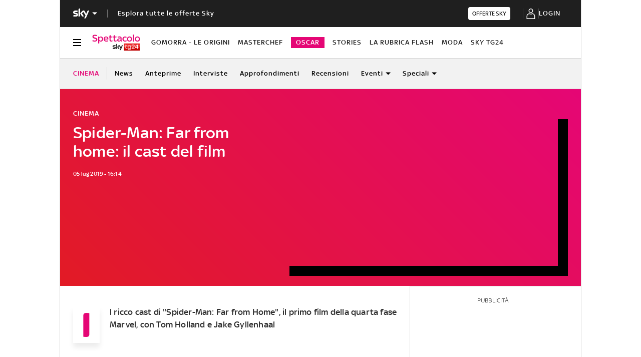

--- FILE ---
content_type: application/x-javascript;charset=utf-8
request_url: https://smetrics.sky.it/id?d_visid_ver=5.5.0&d_fieldgroup=A&mcorgid=1A124673527853290A490D45%40AdobeOrg&mid=12896821499200860901844425645704488736&ts=1769773869859
body_size: -37
content:
{"mid":"12896821499200860901844425645704488736"}